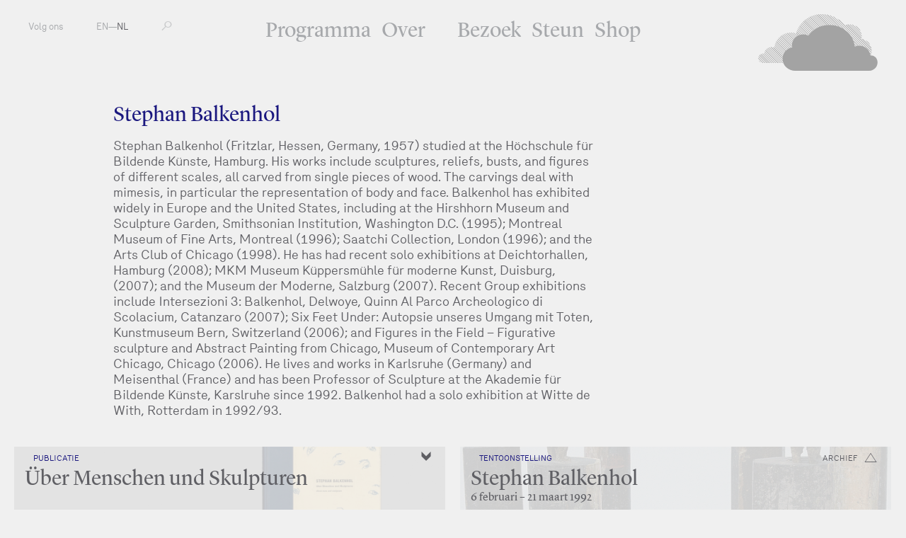

--- FILE ---
content_type: text/html; charset=utf-8
request_url: https://www.fkawdw.nl/nl/participants/stephan_balkenhol
body_size: 3316
content:
<!DOCTYPE html>
<html xmlns="http://www.w3.org/1999/xhtml" xml:lang="nl" lang="nl" class="">
<head>
	<meta http-equiv="Content-Type" content="text/html;charset=utf-8" />
	<meta http-equiv="X-UA-Compatible" content="IE=edge" />
	<meta name="viewport" content="width=device-width, initial-scale=1, maximum-scale=1, minimum-scale=1" />
	<title>Stephan  Balkenhol - Deelnemers - FKA Witte de With</title>

	<meta name="description" content="Voorheen bekend als Witte de With Centrum voor Hedendaagse Kunst is een toonaangevende openbare instelling voor hedendaagse kunst en de daaraan gerelateerde discoursen." />
	<meta property="og:url" content="http://www.fkawdw.nl/nl/participants/stephan_balkenhol" />
	<meta property="og:title" content="Stephan  Balkenhol - Deelnemers - FKA Witte de With" />
	<meta property="og:image:width" content="900" />
	<meta property="og:image:height" content="600" />
	<link rel="apple-touch-icon" sizes="180x180" href="/apple-touch-icon.png">
	<link rel="icon" type="image/png" href="/favicon-32x32.png" sizes="32x32">
	<link rel="icon" type="image/png" href="/favicon-16x16.png" sizes="16x16">
	<link rel="manifest" href="/manifest.json">
	<link rel="mask-icon" href="/safari-pinned-tab.svg" color="#5bbad5">
	<meta name="theme-color" content="#ffffff">
	<link rel="stylesheet" type="text/css" media="all" href="/styles/jquery-ui.min.css" />
	<link rel="stylesheet" type="text/css" media="all" href="/styles/lightbox-style.css" />
	<link rel="stylesheet" type="text/css" media="all" href="/styles/main.css?v=20200626122551" />
	<script>document.cookie='resolution='+Math.max(screen.width,screen.height)+("devicePixelRatio" in window ? ","+devicePixelRatio : ",1")+'; path=/';</script>

	<script>(function(w,d,s,l,i){w[l]=w[l]||[];w[l].push({'gtm.start':
	new Date().getTime(),event:'gtm.js'});var f=d.getElementsByTagName(s)[0],
	j=d.createElement(s),dl=l!='dataLayer'?'&l='+l:'';j.async=true;j.src=
	'https://www.googletagmanager.com/gtm.js?id='+i+dl;f.parentNode.insertBefore(j,f);
	})(window,document,'script','dataLayer','GTM-PCQ5XN4');</script>

	<!--
		Design by Remco van Bladel (http://www.remcovanbladel.nl/)
		Technical realization by Systemantics (http://www.systemantics.net/)
	-->
</head>
<body>
<div class="block">
<div class="block-header-mobile">
	<div class="mobile-pagetitle">
		Stephan  Balkenhol	</div>

	<div class="mobile-menu js-menu-button">
		<div></div>
		<div></div>
		<div></div>
	</div>

	<div class="icon-cloud">
		<a href="/nl/">M</a>
	</div>
</div>

<div class="block-header">
	<ul class="header-menu-mobile">
		<li class="menu-item"><a href="/nl/our_program/">Programma</a></li>
		<li class="menu-item"><a href="/nl/about_us/">Over</a></li>
		<li class="menu-item"><a href="/nl/visit_us/">Bezoek</a></li>
		<li class="menu-item"><a href="/nl/support_us/">Steun</a></li>
		<li class="menu-item"><a href="/nl/shop/">Shop</a></li>
	</ul>

	<ul class="header-menu">
		<li class="menu-item"><a href="/nl/our_program/">Programma</a></li>
		<li class="menu-item with-additional-space"><a href="/nl/about_us/">Over</a></li>
		<li class="menu-item"><a href="/nl/visit_us/">Bezoek</a></li>
		<li class="menu-item"><a href="/nl/support_us/">Steun</a></li>
		<li class="menu-item"><a href="/nl/shop/">Shop</a></li>
	</ul>


	<ul class="header-left">
		<li class="menu-item-left"><span class="button-follow-us">Volg ons</span>
			<ul class="social-menu-items">
				<li class="social-menu-item"><a href="http://subscribe.mailinglijst.nl/?l=432">Nieuwsbrief</a></li>
				<li class="social-menu-item"><a href="https://facebook.com/kunstinstituutmelly/">Facebook</a></li>
				<li class="social-menu-item"><a href="https://www.instagram.com/kunstinstituutmelly/">Instagram</a></li>
				<li class="social-menu-item"><a href="https://twitter.com/KunstMelly">Twitter</a></li>
				<li class="social-menu-item"><a href="https://www.linkedin.com/company/kunstinstituutmelly">LinkedIn</a></li>
				<li class="social-menu-item"><a href="https://www.youtube.com/c/KunstinstituutMelly">YouTube</a></li>
				<li class="social-menu-item"><a href="https://soundcloud.com/kunstinstituutmelly">SoundCloud</a></li>
			</ul>
		</li>
		<li class="menu-item-left">
			<a href="/en/participants/stephan_balkenhol">EN</a>—<a href="/nl/participants/stephan_balkenhol"  class='lang-selected'>NL</a></li>
		<li class="menu-item-left">
			<form class="form-search" action="/nl/search" method="get" autocomplete="off">
				<label for="s-1" class="form-search-label"></label>
				<input id="s-1" type="text" class="form-search-input" name="q" value="" placeholder="" />
				<button class="form-search-submit" type="submit"></button>
			</form>
		</li>
	</ul>

	<div class="header-right">
		<a href="/nl/" class="header-logo gray"></a>

		<a href="/nl/" class="header-logo-small"><span class="header-logo-small-icon">M</span></a>

	</div>
</div>




<div class="block-main">

	<div class="block-content">
		<div class="content-width-small">

			<div class="intro-title">
				Stephan  Balkenhol
			</div>

			<div class="intro-text-basic">
				<p>Stephan Balkenhol (Fritzlar, Hessen, Germany, 1957) studied at the Höchschule für Bildende Künste, Hamburg. His works include sculptures, reliefs, busts, and figures of different scales, all carved from single pieces of wood. The carvings deal with mimesis, in particular the representation of body and face. Balkenhol has exhibited widely in Europe and the United States, including at the Hirshhorn Museum and Sculpture Garden, Smithsonian Institution, Washington D.C. (1995); Montreal Museum of Fine Arts, Montreal (1996); Saatchi Collection, London (1996); and the Arts Club of Chicago (1998). He has had recent solo exhibitions at Deichtorhallen, Hamburg (2008); MKM Museum Küppersmühle für moderne Kunst, Duisburg, (2007); and the Museum der Moderne, Salzburg (2007). Recent Group exhibitions include Intersezioni 3: Balkenhol, Delwoye, Quinn Al Parco Archeologico di Scolacium, Catanzaro (2007); Six Feet Under: Autopsie unseres Umgang mit Toten, Kunstmuseum Bern, Switzerland (2006); and Figures in the Field – Figurative sculpture and Abstract Painting from Chicago, Museum of Contemporary Art Chicago, Chicago (2006). He lives and works in Karlsruhe (Germany) and Meisenthal (France) and has been Professor of Sculpture at the Akademie für Bildende Künste, Karslruhe since 1992. Balkenhol had a solo exhibition at Witte de With, Rotterdam in 1992/93.</p>
			</div>


			</div>
		</div>
		<div class="content-teaser">
			<div class="wrap-content-teaser">
				<div class="item-teaser-box teaser-color-white   clickable-block " data-href="/nl/our_program/publications/ber_menschen_und_skulpturen">


				<div class="teaser-box-image lazy-background" data-original="/images/004316image.jpg?w=1342"></div>


<div class="wrap-teaser-status">
	<span class="teaser-box-icon publication"></span>
	<span class="teaser-box-status">
		
	</span>
</div>
				<div class="teaser-text">
					<div class="teaser-text-category">Publicatie</div>
					<a href="/nl/our_program/publications/ber_menschen_und_skulpturen" class="teaser-text-title">
						Über Menschen und Skulpturen
					</a>

					<div class="teaser-text-date">											<em>
							 						</em>
					</div>
				</div>
			</div>

				<div class="item-teaser-box teaser-color-white   clickable-block " data-href="/nl/our_program/exhibitions/stephan_balkenhol">


				<div class="teaser-box-image lazy-background" data-original="/images/005155image.jpg?w=1342"></div>

	
<div class="wrap-teaser-status">
	<span class="teaser-box-icon archive exhibition"></span>
	<span class="teaser-box-status">
		archief
	</span>
</div>
				<div class="teaser-text">
					<div class="teaser-text-category">Tentoonstelling</div>
					<a href="/nl/our_program/exhibitions/stephan_balkenhol" class="teaser-text-title">
						Stephan Balkenhol
					</a>

					<div class="teaser-text-date"> 6 februari – 21 maart 1992										</div>
				</div>
			</div>

			</div>
		</div>
	</div>
</div>




<footer class="block-footer">
	<div class="block-footer-content">
		<ul class="socialmedia-links">
			<li><a href="https://www.facebook.com/kunstinstituutmelly/"><i class="fab fa-facebook"></i></a></li>
			<li><a href="https://twitter.com/KunstMelly"><i class="fab fa-twitter"></i></a></li>
			<li><a href="https://www.instagram.com/kunstinstituutmelly/"><i class="fab fa-instagram"></i></a></li>
			<li><a href="https://www.linkedin.com/company/kunstinstituutmelly/"><i class="fab fa-linkedin"></i></a></li>
			<li><a href="https://www.youtube.com/c/KunstinstituutMelly"><i class="fab fa-youtube"></i></a></li>
			<li><a href="https://soundcloud.com/kunstinstituutmelly"><i class="fab fa-soundcloud"></i></a></li>
		</ul>
	</div>

	<div class="block-footer-content block-footer-content-linkstyle">
	Witte de Withstraat 50 - 3012 BR Rotterdam T: +31 (0)10 411 01 44 | <span class="footer-highlight"></span> |
	 <a href="http://www.wdw.nl/nl/pages/colophon">Colofon</a>  | 	 <a href="http://www.wdw.nl/nl/pages/privacy_policy">Privacybeleid</a>  | 	 <a href="/cdn-cgi/l/email-protection#620d04040b0107221506154c0c0e">Contact</a> 	</div>
</footer>

</div>


	<script data-cfasync="false" src="/cdn-cgi/scripts/5c5dd728/cloudflare-static/email-decode.min.js"></script><script type="text/javascript" src="/scripts/jquery-1.11.3.min.js"></script>
	<script type="text/javascript" src="/scripts/fastclick.js"></script>
	<script type="text/javascript" src="/scripts/jquery.sys_slideshow.js"></script>
	<script type="text/javascript" src="/scripts/jquery.customSelect.min.js"></script>
	<script type="text/javascript" src="/scripts/jquery.number.min.js"></script>
	<script type="text/javascript" src="/scripts/isotope.pkgd.min.js"></script>
	<script type="text/javascript" src="/scripts/jquery.form.js"></script>
	<script type="text/javascript" src="/scripts/jquery.lazyload.min.js"></script>
	<script type="text/javascript" src="/scripts/jquery-ui.min.js"></script>
	<script type="text/javascript" src="/scripts/lightbox.js"></script>
	<script type="text/javascript" src="/scripts/fontawesome-all.min.js"></script>
	<script type="text/javascript" src="/scripts/datepicker-nl.js"></script>
	<script type="text/javascript" src="/scripts/main.js?v=20200612135630"></script>

<script defer src="https://static.cloudflareinsights.com/beacon.min.js/vcd15cbe7772f49c399c6a5babf22c1241717689176015" integrity="sha512-ZpsOmlRQV6y907TI0dKBHq9Md29nnaEIPlkf84rnaERnq6zvWvPUqr2ft8M1aS28oN72PdrCzSjY4U6VaAw1EQ==" data-cf-beacon='{"version":"2024.11.0","token":"6c7fcececd8f4ae8b3c814f7b4b8fb76","r":1,"server_timing":{"name":{"cfCacheStatus":true,"cfEdge":true,"cfExtPri":true,"cfL4":true,"cfOrigin":true,"cfSpeedBrain":true},"location_startswith":null}}' crossorigin="anonymous"></script>
</body>
</html>


--- FILE ---
content_type: text/plain
request_url: https://www.google-analytics.com/j/collect?v=1&_v=j102&a=1427555535&t=pageview&_s=1&dl=https%3A%2F%2Fwww.fkawdw.nl%2Fnl%2Fparticipants%2Fstephan_balkenhol&ul=en-us%40posix&dt=Stephan%20Balkenhol%20-%20Deelnemers%20-%20FKA%20Witte%20de%20With&sr=1280x720&vp=1280x720&_u=YEBAAEABAAAAACAAI~&jid=1503657232&gjid=572951645&cid=843931174.1768702565&tid=UA-64290930-1&_gid=16620271.1768702565&_r=1&_slc=1&gtm=45He61f0h2n81PCQ5XN4za200&gcd=13l3l3l3l1l1&dma=0&tag_exp=103116026~103200004~104527907~104528501~104684208~104684211~105391253~115616985~115938465~115938468~116988316~117041587&z=274405256
body_size: -448
content:
2,cG-Q5BH877MPX